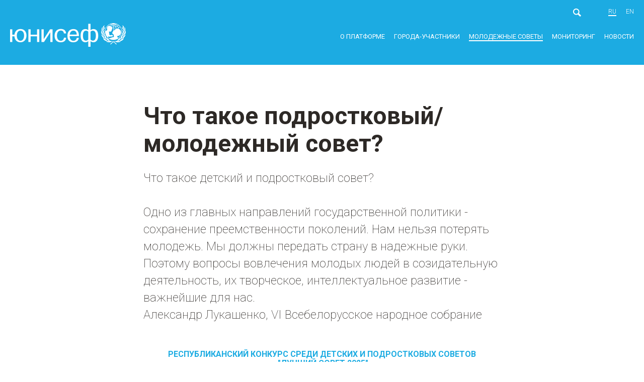

--- FILE ---
content_type: text/html; charset=UTF-8
request_url: https://detivgorode.by/parlaments/what-is-parlament/
body_size: 6257
content:
<!DOCTYPE html>
<html prefix="og: http://ogp.me/ns#" lang="ru-RU">
<head>
    <meta charset="UTF-8">
    <meta name="viewport" content="width=device-width, initial-scale=1">
    <meta name="format-detection" content="telephone=no">
    <meta name="csrf-param" content="_csrf">
<meta name="csrf-token" content="1DvYjaXUdgzGbirrNp9gibJAr09dOTHFq-Ekiom5Gerkb5754YEUaqVXeY8BqDD4gQPtfW1LX_CerWbZvI18rQ==">
    <title>Что такое молодежный совет? | Города Беларуси, дружественные детям</title>
    <meta property="og:type" content="website">
<meta property="og:site_name" content="Города Беларуси, дружественные детям">
<meta property="og:url" content="https://detivgorode.by/parlaments/what-is-parlament/">
<meta property="og:title" content="Что такое молодежный совет? | Города Беларуси, дружественные детям">
<meta property="og:image" content="https://detivgorode.by/uploads/detivgorode-smm.png">
<link href="https://detivgorode.by/parlaments/what-is-parlament/" rel="alternate" hreflang="ru-RU">
<link href="https://detivgorode.by/en/parlaments/what-is-parlament/" rel="alternate" hreflang="en-US">
<link href="https://fonts.googleapis.com/css?family=Roboto:100,100i,300,400i,400,500,700&amp;subset=cyrillic" rel="stylesheet">
<link href="/css/vendor.css?v=1506951704" rel="stylesheet">
<link href="/css/main.css?v=1741676587" rel="stylesheet">
<script>var frontParams = {"basePath":"https://detivgorode.by","language":"ru-RU","city":"Город","downloadPdf":"Скачать в формате PDF"};</script>    <link rel="apple-touch-icon" sizes="180x180" href="/fav/apple-touch-icon.png">
<link rel="icon" type="image/png" href="/fav/favicon-32x32.png" sizes="32x32">
<link rel="icon" type="image/png" href="/fav/favicon-16x16.png" sizes="16x16">
<link rel="manifest" href="/fav/manifest.json">
<link rel="shortcut icon" href="/favicon.ico">
<meta name="msapplication-config" content="/fav/browserconfig.xml">
<meta name="theme-color" content="#ffffff">
    <!-- Global site tag (gtag.js) - Google Analytics -->
<script async src="https://www.googletagmanager.com/gtag/js?id=UA-105884247-1"></script>
<script>
  window.dataLayer = window.dataLayer || [];
  function gtag(){dataLayer.push(arguments);}
  gtag('js', new Date());

  gtag('config', 'UA-105884247-1');
</script>
</head>
<body>

<div id="wrapper">
    <header>
        <div class="container clearfix">
                            <a href="/" class="logo ru"><span class="sr-only">ЮНИСЕФ</span></a>
                        <div class="top-header">
                <div class="search-box">
                    <form class="form form-inline" action="/search/">
                        <div class="field-wrap">
                            <input placeholder="" name="text" required>
                            <button class="search-btn"></button>
                        </div>
                    </form>
                    <button class="search-open-btn"></button>
                </div>
                <div class="lang"><a class="active" href="/parlaments/what-is-parlament/">ru</a>
<a href="/en/parlaments/what-is-parlament/">en</a>
</div>                <div id="menu-toggle-wrapper">
                    <div id="menu-toggle-top"></div>
                    <div id="menu-toggle"></div>
                    <div id="menu-toggle-bottom"></div>
                </div>
            </div>
            <nav>
                <ul><li><a href="/initiative/what-is-cfc/">О платформе</a>
<ul>
<li><a href="/initiative/what-is-cfc/">Что такое ГДДП?</a></li>
<li><a href="/initiative/initiative-in-the-world/">Инициатива в мире</a></li>
<li><a href="/initiative/initiative-in-belarus/">Платформа в Беларуси</a></li>
<li><a href="/initiative/kak-prisoedinitsya-k-iniciative/">Как присоединиться к инициативе</a></li>
<li><a href="/initiative/documents-and-recommendations/">Документы и рекомендации</a></li>
</ul>
</li>
<li class="member_cities"><a href="/member-cities/brest-region/brest/">Города-участники</a>
<ul>
<li><a href="/member-cities/brest-region/brest/">Брестская область</a>
<ul>
<li><a href="/member-cities/brest-region/brest/">Брест</a></li>
<li><a href="/member-cities/brest-region/pinsk/">Пинск</a></li>
<li><a href="/member-cities/brest-region/pruzhany/">Пружаны</a></li>
<li><a href="/member-cities/brest-region/baranovichi/">Барановичи</a></li>
</ul>
</li>
<li><a href="/member-cities/gomel-region/gomel/">Гомельская область</a>
<ul>
<li><a href="/member-cities/gomel-region/gomel/">Гомель</a></li>
<li><a href="/member-cities/gomel-region/dobrush/">Добруш</a></li>
<li><a href="/member-cities/gomel-region/mozyr/">Мозырь</a></li>
<li><a href="/member-cities/gomel-region/svetlogorsk/">Светлогорск</a></li>
</ul>
</li>
<li><a href="/member-cities/grodno-region/grodno/">Гродненская область</a>
<ul>
<li><a href="/member-cities/grodno-region/grodno/">Гродно</a></li>
<li><a href="/member-cities/grodno-region/lida/">Лида</a></li>
<li><a href="/member-cities/grodno-region/novogrudok/">Новогрудок</a></li>
<li><a href="/member-cities/grodno-region/volkovysk/">Волковыск</a></li>
<li><a href="/member-cities/grodno-region/mosty/">Мосты</a></li>
<li><a href="/member-cities/grodno-region/shuchin/">Щучин</a></li>
<li><a href="/member-cities/grodno-region/slonim/">Слоним</a></li>
<li><a href="/member-cities/grodno-region/smorgon/">Сморгонь</a></li>
<li><a href="/member-cities/grodno-region/gpzelva/">г.п.Зельва</a></li>
<li><a href="/member-cities/grodno-region/oshmyany/">Ошмяны</a></li>
</ul>
</li>
<li><a href="/member-cities/minskk-region/minsk/">Минск</a>
<ul>
<li><a href="/member-cities/minskk-region/minsk/">Минск</a></li>
</ul>
</li>
<li><a href="/member-cities/minsk-region/borisov/">Минская область</a>
<ul>
<li><a href="/member-cities/minsk-region/borisov/">Борисов</a></li>
<li><a href="/member-cities/minsk-region/zhodino/">Жодино</a></li>
<li><a href="/member-cities/minsk-region/molodechno/">Молодечно</a></li>
<li><a href="/member-cities/minsk-region/slutsk/">Слуцк</a></li>
<li><a href="/member-cities/minsk-region/soligorsk/">Солигорск</a></li>
<li><a href="/member-cities/minsk-region/vilejka/">Вилейка</a></li>
<li><a href="/member-cities/minsk-region/nesvizh/">Несвиж</a></li>
</ul>
</li>
<li><a href="/member-cities/mogilev-region/gorki/">Могилевская область</a>
<ul>
<li><a href="/member-cities/mogilev-region/gorki/">Горки</a></li>
<li><a href="/member-cities/mogilev-region/kostyukovichi/">Костюковичи</a></li>
<li><a href="/member-cities/mogilev-region/mogilev/">Могилев</a></li>
<li><a href="/member-cities/mogilev-region/shklov/">Шклов</a></li>
<li><a href="/member-cities/mogilev-region/bobrujsk/">Бобруйск</a></li>
</ul>
</li>
<li><a href="/member-cities/vitebsk-region/novopolotsk/">Витебская область</a>
<ul>
<li><a href="/member-cities/vitebsk-region/novopolotsk/">Новополоцк</a></li>
<li><a href="/member-cities/vitebsk-region/polotsk/">Полоцк</a></li>
<li><a href="/member-cities/vitebsk-region/orsha/">Орша</a></li>
<li><a href="/member-cities/vitebsk-region/braslav/">Браслав</a></li>
<li><a href="/member-cities/vitebsk-region/vitebsk/">Витебск</a></li>
</ul>
</li>
</ul>
</li>
<li class="parlament_cities active"><a href="/parlaments/what-is-parlament/">Молодежные советы</a>
<ul>
<li class="active"><a href="/parlaments/what-is-parlament/">Что такое молодежный совет?</a></li>
<li><a href="/parlaments/brest-region/brest/">Брестская область</a>
<ul>
<li><a href="/parlaments/brest-region/brest/">Молодежный совет в Бресте</a></li>
<li><a href="/parlaments/brest-region/pinsk/"> Молодежный cовет в Пинске</a></li>
<li><a href="/parlaments/brest-region/pruzhany/"> Молодежный cовет в Пружанах</a></li>
<li><a href="/parlaments/brest-region/baranovichi/"> Молодежный cовет в Барановичах</a></li>
</ul>
</li>
<li><a href="/parlaments/gomel-region/gomel/">Гомельская область</a>
<ul>
<li><a href="/parlaments/gomel-region/gomel/">Молодежный cовет в Гомеле</a></li>
<li><a href="/parlaments/gomel-region/dobrush/">Молодежный cовет в Добруше</a></li>
<li><a href="/parlaments/gomel-region/mozyr/">Молодежный cовет в Мозыре</a></li>
<li><a href="/parlaments/gomel-region/svetlogorsk/">Молодежный cовет в Светлогорске</a></li>
</ul>
</li>
<li><a href="/parlaments/grodno-region/grodno/">Гродненская область</a>
<ul>
<li><a href="/parlaments/grodno-region/grodno/">Молодежный совет в Гродно</a></li>
<li><a href="/parlaments/grodno-region/lida/">Молодежный cовет в Лиде</a></li>
<li><a href="/parlaments/grodno-region/novogrudok/"> Молодежный cовет  в Новогрудке</a></li>
<li><a href="/parlaments/grodno-region/volkovysk/">Молодежный cовет в Волковыске</a></li>
<li><a href="/parlaments/grodno-region/mosty/">Молодежный cовет в Мостах</a></li>
<li><a href="/parlaments/grodno-region/shuchin/">Молодежный cовет в Щучине</a></li>
<li><a href="/parlaments/grodno-region/slonim/">Молодежный cовет в Слониме</a></li>
<li><a href="/parlaments/grodno-region/smorgon/">Молодежный cовет в Сморгони</a></li>
<li><a href="/parlaments/grodno-region/gpzelva/">Молодежный совет в г.п.Зельва</a></li>
<li><a href="/parlaments/grodno-region/oshmyany/">Молодежный cовет в Ошмянах</a></li>
</ul>
</li>
<li><a href="/parlaments/minskk-region/minsk/">Минск</a>
<ul>
<li><a href="/parlaments/minskk-region/minsk/">Молодежный совет в Минске</a></li>
</ul>
</li>
<li><a href="/parlaments/minsk-region/borisov/">Минская область</a>
<ul>
<li><a href="/parlaments/minsk-region/borisov/">Молодежный совет в Борисове</a></li>
<li><a href="/parlaments/minsk-region/zhodino/">Молодежный совет в Жодино</a></li>
<li><a href="/parlaments/minsk-region/molodechno/">Молодежный совет в Молодечно</a></li>
<li><a href="/parlaments/minsk-region/slutsk/">Молодежный совет в Слуцке</a></li>
<li><a href="/parlaments/minsk-region/soligorsk/">Молодежный совет в Солигорске</a></li>
<li><a href="/parlaments/minsk-region/vilejka/">Молодежный совет в Вилейке</a></li>
<li><a href="/parlaments/minsk-region/nesvizh/">Молодежный совет в Несвиже</a></li>
</ul>
</li>
<li><a href="/parlaments/mogilev-region/gorki/">Могилевская область</a>
<ul>
<li><a href="/parlaments/mogilev-region/gorki/">Молодежный совет в Горках</a></li>
<li><a href="/parlaments/mogilev-region/kostyukovichi/">Молодежный совет в Костюковичах</a></li>
<li><a href="/parlaments/mogilev-region/mogilev/">Молодежный совет в Могилеве</a></li>
<li><a href="/parlaments/mogilev-region/shklov/">Молодежный совет в Шклове</a></li>
<li><a href="/parlaments/mogilev-region/bobrujsk/">Молодежный совет в Бобруйске</a></li>
</ul>
</li>
<li><a href="/parlaments/vitebsk-region/novopolotsk/">Витебская область</a>
<ul>
<li><a href="/parlaments/vitebsk-region/novopolotsk/">Молодежный совет в Новополоцке</a></li>
<li><a href="/parlaments/vitebsk-region/polotsk/">Молодежный совет в Полоцке</a></li>
<li><a href="/parlaments/vitebsk-region/orsha/">Молодежный совет в Орше</a></li>
<li><a href="/parlaments/vitebsk-region/braslav/">Молодежный совет в Браславе</a></li>
<li><a href="/parlaments/vitebsk-region/vitebsk/">Молодежный совет в Витебске</a></li>
</ul>
</li>
<li><a href="/parlaments/resource-centers/">Ресурсные центры</a></li>
</ul>
</li>
<li><a href="/monitoring/methodology/">Мониторинг</a>
<ul>
<li><a href="/monitoring/methodology/">Методология расчёта индекса</a></li>
<li><a href="/monitoring/city-reports/">Доклады о положении детей в городе</a></li>
<li><a href="/monitoring/survey-report/">Индекс дружественности</a></li>
<li><a href="/monitoring/indices-report/">Отчет об изменении индексов во времени</a></li>
</ul>
</li>
<li><a href="/news/">Новости</a></li></ul>            </nav>
        </div>
    </header>
    <main>

        
        <div class="content">
    <h1>Что такое подростковый/молодежный совет?</h1>
    <!--content-->    <p class="important">Что такое детский и подростковый совет?<br>
<br>
Одно из главных направлений государственной политики - сохранение преемственности поколений. Нам нельзя потерять молодежь. Мы должны передать страну в надежные руки. Поэтому вопросы вовлечения молодых людей в созидательную деятельность, их творческое, интеллектуальное развитие - важнейшие для нас.<br>
Александр Лукашенко, VI Всебелорусское народное собрание</p>

<h6 class="important" style="text-align: center;"><strong><a href="https://cloud.mail.ru/public/MuT8/cERVZejBd">Республиканский конкурс среди детских и подростковых советов<br>
&nbsp;"Лучший совет 2025"</a></strong></h6>

<p class="important" style="text-align: center;"><img alt="" height="394" src="/uploads/e24a2b59-388c-4203-98ec-6db2d401d9cc.png" width="700"></p>

<blockquote>
<p>С целью привлечения детей и молодежи к участию в общественно-политической жизни страны и нормотворческим процессам, в каждом регионе страны функционируют детские, подростковые и молодежные советы. Эти органы осуществляют свою деятельности на разных уровнях: республиканском, областном и районном (городском).</p>
</blockquote>

<p style="text-align: center;">Республиканский детский и подростковый совет является совещательным и консультативным органом, который осуществляет свою деятельности при Национальном центре художественного творчества детей и молодежи.<br>
<img alt="" height="394" src="/uploads/86ece26c-75b4-4e98-b272-41ba33177b4c-1.jfif" width="700"></p>

<table>
	<tbody>
		<tr>
			<td><img alt="" height="197" src="/uploads/df19a90e-2168-483b-9351-5605923a2c54-2.jfif" width="350"></td>
			<td><img alt="" height="197" src="/uploads/7dc0d0fb-4538-4765-b164-57104be9a293-1.jfif" width="350"></td>
		</tr>
	</tbody>
</table>

<p style="text-align: center;"><br>
В его состав входят председатели 45 детских и подростковых советов в возрасте от 14 до 17 лет из городов, которые присоединились и планируют присоединиться к инициативе «Город, дружественный детям и подросткам».<br>
<br>
<em><strong>Наша задача – вовлекать молодежь в общественные процессы, развивать её правовую культуру и гражданскую активность.</strong></em><br>
<br>
Лидеры детских и подростковых советов становятся инициаторами патриотических, волонтерских, социально значимых проектов и мероприятий, которые становятся местом для обсуждения проблем и вопросов молодежи с представителями власти, депутатского корпуса и известными людьми Беларуси.</p>

<p>Чтобы узнать больше, воспользуйся информационными буклетами:&nbsp;</p>

<ol>
	<li><a href="https://drive.google.com/file/d/14_IgOF1GCmVmIgRM8_95IU1zbPW3bXMy/view?usp=sharing" target="_blank">Организация работы подросткового совета</a></li>
	<li><a href="https://drive.google.com/file/d/1vdOaBc1gkgJ8uepRbv-K5aCe8Q-kpfrp/view?usp=sharing" target="_blank">Цели устойчивого развития и подростковый совет</a></li>
	<li><a href="https://drive.google.com/file/d/1lfm8qQU6-PFjOIyHN0b1X2ommKjfIjmg/view?usp=sharing" target="_blank">Как сделать подростковый совет инклюзивным</a></li>
	<li><a href="https://drive.google.com/file/d/1VRpNlz-laLRfUNzatDc-ubQEwAjMo0Va/view?usp=sharing" target="_blank">Взаимодействие подросткового совета со СМИ</a></li>
</ol>

<p><br>
Если ты хочешь присоединиться к работе подросткового совета в твоем городе, тогда:</p>

<ol>
	<li>Узнай о работе органа подросткового самоуправления в своем учреждении образования (например, совет школы, совет самоуправления) и о том, как проходят выборы;</li>
	<li>Продумай, интересы какой группы подростков и молодежи ты представляешь и какова твоя предвыборная кампания (например, идеи проектов);</li>
	<li>Участвуй в выборах в орган подросткового самоуправления на уровне школы;</li>
	<li>Выдвигай свою кандидатуру на выборы в городской подростковый совет.</li>
</ol>
    <!--/content--></div>

    </main>
    <div id="indent"></div>
</div>
<footer>
    <div class="container">
        <div class="copyright">
            <p>© 2017 UNICEF</p>
        </div>
        <div class="meta-info">
            <div class="row three-in-row">
                <div class="row-item">
                    <h4>Основной партнер платформы</h4>

<p>Детский Фонд ООН (ЮНИСЕФ)<br>
Представительство в Республике Беларусь</p>

<p>Беларусь, Минск,<br>
ул. Красноармейская,&nbsp;22а, пп.&nbsp;76-78</p>

<p><a href="tel:+375173277822">+375&nbsp;17&nbsp;327-78-22</a><br>
<a href="tel:+375172105589">+375&nbsp;17&nbsp;210-55-89</a></p>

<p><a href="mailto:unicef.minsk@unicef.by">unicef.minsk@unicef.by</a> — для любых вопросов<br>
<a href="https://www.unicef.by/" target="_blank">www.unicef.by</a></p>
                </div>
                <div class="row-item">
                    <h4>Координатор платформы</h4>

<p>Национальный центр художественного<br>
творчества детей и молодежи</p>

<p>г.&nbsp;Минск, ул.&nbsp;Кирова, 16</p>

<p><a href="tel:+375172004127">+375&nbsp;17&nbsp;316-15-99</a><br>
<a href="tel:+375173270875">+375&nbsp;17&nbsp;365-08-75</a> (факс)</p>

<p><a href="mailto:nchtdm@mail.ru">nchtdm@nchtdm.by</a>&nbsp;— для любых вопросов<br>
<a href="mailto:info@nchtdm.by">info@nchtdm.by</a><br>
<a href="http://nchtdm.by" target="_blank">nchtdm.by</a></p>
                </div>
                <div class="row-item">
                    <h4>Глобальный сайт инициативы</h4>

<p><a href="http://childfriendlycities.org/" target="_blank">childfriendlycities.org</a></p>
                </div>
            </div>
        </div>
    </div>
</footer>



<!-- Yandex.Metrika counter -->
<script type="text/javascript" >
   (function(m,e,t,r,i,k,a){m[i]=m[i]||function(){(m[i].a=m[i].a||[]).push(arguments)};
   m[i].l=1*new Date();
   for (var j = 0; j < document.scripts.length; j++) {if (document.scripts[j].src === r) { return; }}
   k=e.createElement(t),a=e.getElementsByTagName(t)[0],k.async=1,k.src=r,a.parentNode.insertBefore(k,a)})
   (window, document, "script", "https://mc.yandex.ru/metrika/tag.js", "ym");

   ym(92244799, "init", {
        clickmap:true,
        trackLinks:true,
        accurateTrackBounce:true
   });
</script>
<noscript><div><img src="https://mc.yandex.ru/watch/92244799" style="position:absolute; left:-9999px;" alt="" /></div></noscript>
<!-- /Yandex.Metrika counter -->
<script src="/assets/4d74e8b5/jquery.min.js?v=1766583892"></script>
<script src="/assets/1a79697d/yii.js?v=1766583892"></script>
<script src="https://code.jquery.com/jquery-migrate-3.4.1.min.js"></script>
<script src="/js/vendor.min.js?v=1506951997"></script>
<script src="/js/modernizr-custom.js?v=1506419108"></script>
<script src="/js/imagesloaded.pkgd.min.js?v=1506419108"></script>
<script src="/js/masonry.pkgd.min.js?v=1506419108"></script>
<script src="/js/main.js?v=1507818438"></script></body>
</html>


--- FILE ---
content_type: image/svg+xml
request_url: https://detivgorode.by/i/icon-7.svg
body_size: 602
content:
<svg xmlns="http://www.w3.org/2000/svg" viewBox="0 0 546.5 196.5"><path d="M416.56 0a56.14 56.14 0 1 0 56.14 56.14A56.14 56.14 0 0 0 416.56 0m0 5a51.14 51.14 0 1 1-51.14 51.14A51.2 51.2 0 0 1 416.56 5" fill="#eceff6"/><g fill="none" stroke="#eceff6" stroke-linecap="round" stroke-linejoin="round" stroke-width="4"><path d="M418.25 57v137.5"/><path d="M275.75 97h-15v61.25h-25V127H189.5v15H172v13.75"/><path d="M324.5 175.75V77h11.25l-34.81-35-34 33.79h8.83v98.71"/><path d="M403.25 154.5H389.5v-13.75h-36.25v-20H324.5"/><path d="M2 173.25h13.75V159.5H52v-20h28.75"/><path d="M417.1 79.41l-19.15-19.15"/><path d="M291.65 103.1h16.62V87.46h-16.62v15.64z"/><path d="M353.25 140.75v33.75"/><path d="M217.89 99.26a15.14 15.14 0 0 0 0-30.25h-.45A20.93 20.93 0 0 0 197.89 55c-11 0-20 8.84-20.82 20a12 12 0 0 0 1.09 24z"/><path d="M450.92 58.21a6.73 6.73 0 1 0-6.72 6.73 6.73 6.73 0 0 0 6.72-6.73z"/><path d="M404.24 30.58a6.73 6.73 0 1 0-6.72 6.73 6.73 6.73 0 0 0 6.72-6.73z"/><path d="M158.33 194.5l-22.88-38.75h20.24L132.25 117h18.95l-26.77-45-26.78 45h18.95l-23.43 38.75h20.24L90.53 194.5z"/><path d="M544.5 97h-15v61.25h-25V127h-46.25v15h-17.5v13.75"/><path d="M382 175.75h-57.5"/><path d="M275.75 175.75H172"/><path d="M490.75 139.5H472"/><path d="M490.75 152H472"/><path d="M490.75 164.5H472"/><path d="M222 139.5h-18.75"/><path d="M222 152h-18.75"/></g></svg>

--- FILE ---
content_type: application/javascript
request_url: https://detivgorode.by/js/main.js?v=1507818438
body_size: 5333
content:
jQuery(function ($) {
    //Select2 translate
    (function(){if(jQuery&&jQuery.fn&&jQuery.fn.select2&&jQuery.fn.select2.amd)var e=jQuery.fn.select2.amd;return e.define("select2/i18n/ru",[],function(){function e(e,t,n,r){return e%10<5&&e%10>0&&e%100<5||e%100>20?e%10>1?n:t:r}return{errorLoading:function(){return"Невозможно загрузить результаты"},inputTooLong:function(t){var n=t.input.length-t.maximum,r="Пожалуйста, введите на "+n+" символ";return r+=e(n,"","a","ов"),r+=" меньше",r},inputTooShort:function(t){var n=t.minimum-t.input.length,r="Пожалуйста, введите еще хотя бы "+n+" символ";return r+=e(n,"","a","ов"),r},loadingMore:function(){return"Загрузка данных…"},maximumSelected:function(t){var n="Вы можете выбрать не более "+t.maximum+" элемент";return n+=e(t.maximum,"","a","ов"),n},noResults:function(){return"Совпадений не найдено"},searching:function(){return"Поиск…"}}}),{define:e.define,require:e.require}})();
    /**/
    var navU = navigator.userAgent;
    // Android Mobile
    var isAndroidMobile = navU.indexOf('Android') > -1 && navU.indexOf('Mozilla/5.0') > -1 && navU.indexOf('AppleWebKit') > -1;
    // Apple webkit
    var regExAppleWebKit = new RegExp(/AppleWebKit\/([\d.]+)/);
    var resultAppleWebKitRegEx = regExAppleWebKit.exec(navU);
    var appleWebKitVersion = (resultAppleWebKitRegEx === null ? null : parseFloat(regExAppleWebKit.exec(navU)[1]));
    // Chrome
    var regExChrome = new RegExp(/Chrome\/([\d.]+)/);
    var resultChromeRegEx = regExChrome.exec(navU);
    var chromeVersion = (resultChromeRegEx === null ? null : parseFloat(regExChrome.exec(navU)[1]));
    // Native Android Browser
    var isAndroidBrowser = isAndroidMobile && (appleWebKitVersion !== null && appleWebKitVersion < 537) || (chromeVersion !== null && chromeVersion < 37);

    var windowWidth = Math.max($(window).width(), window.innerWidth),
        $root = $('html');
    if (isAndroidBrowser) {
        $root.addClass('stock-android')
    }
    var waitForFinalEvent = (function () {
        var timer = 0;
        return function (callback, ms) {
            clearTimeout(timer);
            timer = setTimeout(callback, ms);
        };
    })();

    /*Footer*/
    function stickyFooter() {
        var footerEl = $('footer');
        footerEl.css('marginTop', -footerEl.outerHeight());
        $('#indent').css('paddingBottom', footerEl.outerHeight());
    }

    /*______*/

    /*Equal height*/
    var equalheight = function (container) {
        var currentTallest = 0,
            currentRowStart = 0,
            rowDivs = [],
            $el,
            topPosition = 0,
            currentDiv;
        $(container).each(function () {
            $el = $(this);
            $($el).height('auto');
            topPosition = $el.position().top;

            if (currentRowStart !== topPosition) {
                for (currentDiv = 0; currentDiv < rowDivs.length; currentDiv++) {
                    rowDivs[currentDiv].height(currentTallest);
                }
                rowDivs.length = 0; // empty the array
                currentRowStart = topPosition;
                currentTallest = $el.height();
                rowDivs.push($el);
            } else {
                rowDivs.push($el);
                currentTallest = (currentTallest < $el.height()) ? ($el.height()) : (currentTallest);
            }
            for (currentDiv = 0; currentDiv < rowDivs.length; currentDiv++) {
                rowDivs[currentDiv].height(currentTallest);
            }
        });
    };
    /*_________*/


    $(window).load(function () {
        stickyFooter();
        equalheight('.equal');
    });

    $(window).resize(function () {
        windowWidth = Math.max($(window).width(), window.innerWidth);
        waitForFinalEvent(function () {
            stickyFooter();
            equalheight('.equal');
            if ($('.tags-list').height() <= $('.tags .small-container').height()) {
                $('.open-tags').hide()
            } else {
                $('.open-tags').show()
            }
        }, 50);
    });

    $(window).on('orientationchange', function () {
        stickyFooter();
        equalheight('.equal');
    });


    $('header nav > ul > li').each(function () {
        if ($(this).find('ul').length > 0) {
            $(this).addClass('has-child')
        }
        if ($(this).hasClass('active') && windowWidth < 1024) {
            $(this).addClass('nav-mob-visible');
        }
    });
    $('header nav > ul > li.has-child > ul > li').each(function () {
        if ($(this).find('ul').length > 0) {
            $(this).addClass('has-child second-level')
        }
        if ($(this).hasClass('active') && windowWidth < 1024) {
            $(this).addClass('nav-mob-visible');
        }
    });

    $('nav').on('click', '.has-child > a', function (e) {
        if (!$root.hasClass('desktop') || ($root.hasClass('desktop') && windowWidth < 1024)) {
            e.preventDefault();
            e.stopPropagation();
            if ($(this).closest('li').hasClass('nav-visible') || $(this).closest('li').hasClass('nav-mob-visible')) {
                $(this).closest('li').removeClass('nav-visible nav-mob-visible');
            } else {
                $(this).closest('li').siblings().removeClass('nav-visible nav-mob-visible').find('.nav-visible ').removeClass('nav-visible');
                $(this).closest('li').addClass('nav-visible');
            }
        }
    });

    $('#menu-toggle-wrapper').click(function (e) {
        e.stopPropagation();
        e.preventDefault();
        if (!$root.hasClass('menu-open')) {
            $root.removeClass('search-open');
            $('.search-open-btn').removeClass('visible');
            $root.addClass('menu-open');
            $('.nav-box').height($(window).height())
        } else {
            $root.removeClass('menu-open');
            $('.has-child').removeClass('nav-visible');
        }
    });

    $('.search-open-btn').click(function (e) {
        e.stopPropagation();
        e.preventDefault();
        if ($(this).hasClass('visible')) {
            $root.removeClass('search-open');
            $(this).removeClass('visible');
        } else {
            $root.removeClass('menu-open');
            $root.addClass('search-open');
            $(this).addClass('visible');
            setTimeout(function () {
                $('.search-box').find('input').focus();
            }, 200);
        }
    });

    $('#wrapper').click(function () {
        if (windowWidth > 1024) {
            $('.has-child').removeClass('nav-visible');
        }
        $root.removeClass('menu-open search-open');
        $('.search-open-btn').removeClass('visible');
    });

    $('nav, .search-box form').click(function (e) {
        e.stopPropagation();
    });

    $('.photo-grid').each(function () {
        $(this).lightGallery({
            selector: 'a',
            actualSize: false,
            share: false
        });
    });

    var $grid = $('.photo-grid').masonry({
        itemSelector: '.photo-grid-item',
        columnWidth: '.grid-sizer',
        percentPosition: true
    });

    $grid.imagesLoaded().progress(function () {
        $grid.masonry('layout');
    });

    $('img.right, img.left, img.center').each(function () {
        var currClass = $(this).attr('class');
        $(this).wrap('<span class="' + currClass + '"></span>');
        if (currClass === 'center') {
            $(this).parents('p').addClass('has-image');
        }
    });

    $('table').each(function () {
        if (!$(this).parent('.table-wrap').length && !$(this).closest('.report-table').length) {
            $(this).wrapAll('<div class="table-wrap"></div>');
        }
    });

    $('select').select2({
        minimumResultsForSearch: Infinity,
        language: "ru"
    });

    if ($('.tags-list').height() <= $('.tags .small-container').height()) {
        $('.open-tags').hide()
    } else {
        $('.open-tags').show()
    }

    $('.open-tags').click(function (e) {
        e.preventDefault();
        e.stopPropagation();
        if (!$(this).closest('.tags').hasClass('opened')) {
            $(this).closest('.tags').addClass('opened');
            $('.tags .small-container').animate({height: $('.tags-list').height()}, 300)
        } else {
            $(this).closest('.tags').removeClass('opened');
            $('.tags .small-container').animate({height: 24}, 300)
        }
    });

    $('.desktop .news').on('mouseenter', 'a', function () {
        $(this).parent('.box').addClass('hover');
    }).on('mouseleave', 'a', function () {
        $(this).parent('.box').removeClass('hover');
    });

    $('body').on('click', '.load-news', function (e) {
        e.preventDefault();
        e.stopPropagation();
        $.get($(this).attr('data-more'), setContent).fail(function () {
            alert('Ошибка загрузки данных.');
        });
    });

    function setContent(data) {
        var $data = $('<div></div>');
        $data.html(data);
        $('.news .row').append($data.find('.news-list').html());
        $('.load-news').remove();
        $('.news .container').append($data.find('.load-news'));
    }

    if ($('.report-table table').length) {
        var thHeight = $('.report-table table th:eq(1)').height();
        $('.report-table table th:eq(0)').height(thHeight - 2);
        $('.report-table table:not(.no-sort)').tablesorter({
            showProcessing: true,
            sortList: [[1, 1]]
        });
    }

    $('body').on('submit', '#survey-form', function () {
        submitForm($(this));
        return false;
    });

    function submitForm($form) {
        var form_data = $form.serialize();
        $.post($form.attr('action'), form_data, buildReport, 'json').fail(function () {
            alert('Server error.');
        });
    }

    var langVar = [frontParams.city, frontParams.downloadPdf];

    function buildReport(data) {
        var box = $('.report-table');
        var table = $('<table><thead><tr><th class="city-cell">' + langVar[0] + '</th></tr></thead><tbody></tbody></table>');
        box.height($('.report-table .table-scroller').outerHeight() + 25);
        $('.report-table .table-scroller').fadeOut(300, function () {
            $.tablesorter.destroy($('.report-table table'), true);
            box.removeClass('rel').find('table').remove();
            $(this).append(table).fadeIn(300, function () {
                box.height($(this).outerHeight() + 25);
                var thHeight = $('table th:eq(1)').height();
                $('table th:eq(0)').height(thHeight - 2);
            });
            $('.report-table table').tablesorter({
                showProcessing: true,
                sortList: [[1, 1]]
            });
        });
        $.each(data.indexes, function (i, value) {
            var th = '<th>' + this + '</th>';
            table.find('thead tr').append(th);
        });
        $.each(data.cities, function (i, value) {
            var parCell = $('<tr><td class="city-cell">' + i + '</td></tr>');
            $.each(value, function (j, param) {
                parCell.append('<td>' + (param !== false ? param : '–') + '</td>')
            });
            table.find('tbody').append(parCell);
        });
        if (data.pdf !== '#') {
            $('.download-pdf').attr('href', data.pdf).show();
        } else {
            $('.download-pdf').attr('href', '#').hide();
        }
    }

    $('.desktop .report-table').on('mouseenter', 'th:not(.no-hover)', function () {
        if (!$(this).attr('colspan')) {
            var thIndex = $(this).index();
            $('.hover').removeClass('hover');
            $(this).closest('table').find('tr').each(function () {
                $(this).find('td').eq(thIndex).addClass('hover');
                //$(this).find('th').eq(thIndex).addClass('hover');
            });
        }
    }).on('mouseleave', 'th', function () {
        $('.hover').removeClass('hover');
    });

    $('.add-param .radio-box input').on('change', function () {
        $(this).closest('.radio-box').removeClass('unchecked').addClass('checked').siblings().removeClass('checked').addClass('unchecked');
        $(this).closest('.radio-box').find('select').prop('disabled', false);
        $('.unchecked').find('select').prop('disabled', true);
    });

    var elTarget;
    $('.show-modal').magnificPopup({
        type: 'inline',
        fixedContentPos: true,
        fixedBgPos: true,
        overflowY: 'auto',
        closeBtnInside: true,
        preloader: false,
        midClick: true,
        removalDelay: 300,
        mainClass: 'my-mfp-zoom-in',
        callbacks: {
            open: function () {
                elTarget = $(this.currItem.el);
            }
        }
    });

    $('#sel-survey').on('change', function () {
        var val = $(this).val();
        var url = $(this).attr('data-parameters-url');
        if (url && val) {
            $.get(url, {'survey_id': val}, function (data) {
                var $sel = $('#sel-parameter');
                var prev_val = $sel.val();
                $sel.select2('destroy');
                var options = [];
                for (var i in data) {
                    if (!data.hasOwnProperty(i)) continue;
                    options.push('<option value="' + data[i].value + '"' + (prev_val === data[i].value ? ' selected' : '') + '>' + data[i].label + '</option>')
                }
                $sel.html(options.join('\n'));
                $sel.select2({
                    minimumResultsForSearch: Infinity,
                    language: "ru"
                });
            }, 'json').fail(function () {
                alert('Ошибка загрузки данных.');
            });
        }
    });

    /*$('#multiple-city.modal .build-report').on('click', function (e) {
        e.stopPropagation();
        e.preventDefault();
        $.get('js/multiple.json', function (data) {
            buildSingleReport(data, true)
        }).fail(function () {
            alert('Ошибка загрузки данных.');
        });
    });

    $('#single-city.modal .build-report').on('click', function (e) {
        e.stopPropagation();
        e.preventDefault();
        $.get('js/single.json', function (data) {
            buildSingleReport(data, false)
        }).fail(function () {
            alert('Ошибка загрузки данных.');
        });
    });*/

    $('#city-indices-form, #parameter-indices-form').on('change', 'input, select', function () {
        var $input = $(this);
        if ($input.closest('.field-wrap').length) {
            $input.closest('.field-wrap').removeClass('error');
        } else if ($input.closest('.select-wrap').length) {
            $input.closest('.select-wrap').removeClass('error');
        } else if ($input.closest('.radio-box').length) {
            $input.closest('.add-param').find('.radio-box').removeClass('error');
        } else if ($input.closest('.check-box').length) {
            $input.closest('.add-param').removeClass('error');
        }
        if (!$input.closest('form').find('.error').length) {
            $input.closest('form').find('.message-box').hide();
        }
    });

    $('body').on('submit', '#city-indices-form, #parameter-indices-form', function () {
        var $form = $(this);
        var form_data = $form.serialize();
        $.post($form.attr('action'), form_data, function (data) {
            //console.log(data);
            if ('errors' in data) {
                $.each(data.errors, function (name, errors) {
                    var $input = $form.find('[name^="' + name + '"]');
                    if ($input.closest('.field-wrap').length) {
                        $input.closest('.field-wrap').addClass('error');
                    } else if ($input.closest('.select-wrap').length) {
                        $input.closest('.select-wrap').addClass('error');
                    } else if ($input.closest('.radio-box').length) {
                        $input.closest('.radio-box').addClass('error');
                    } else if ($input.closest('.check-box').length) {
                        $input.closest('.add-param').addClass('error');
                    }
                });
                $form.find('.message-box').show();
            } else {
                $form.find('.message-box').hide();
                buildSingleReport(data, $form.attr('id') === 'parameter-indices-form')
            }
        }, 'json').fail(function () {
            alert('Server error.');
        });
        return false;
    });

    function buildSingleReport(data, multiple) {
        $('.report-switcher').find('.active').removeClass('active');
        elTarget.addClass('active');
        var box = $('.report-table');
        var table = $('<table><thead><tr class="tablesorter-ignoreRow"><th class="city-cell no-hover"></th></tr><tr><th class="city-cell">' + langVar[0] + '</th></tr></thead><tbody></tbody></table>');
        if (!multiple) {
            table.addClass('no-sort')
        }
        var headingsComplete = false;
        var headingsParamComplete = false;
        var magnificPopup = $.magnificPopup.instance;
        magnificPopup.close();
        var title = data.graph.title, cat = data.graph.categories, series = [], dataVal = [];
        $.each(data.items, function (i, value) {
            var cityName = value.cities;
            table.find('tbody').append('<tr><td class="city-cell">' + cityName + '</td></tr>');
            $.each(value.parametres, function (k, param) {
                var counter = 0;
                dataVal = [];
                $.each(param.years, function (j, year) {
                    if (!headingsComplete) {
                        counter++;
                        var thYear = '<th>' + j + '</th>';
                        table.find('thead tr:eq(1)').append(thYear);
                    }
                    var tdValue;
                    if (year !== false) {
                        tdValue = '<td>' + year + '</td>';
                        dataVal.push(year)
                    } else {
                        tdValue = '<td> – </td>';
                        dataVal.push(null)
                    }
                    table.find('tbody tr:last').append(tdValue);
                });
                if (!multiple) {
                    series.push({name: param.title, data: dataVal, maxPointWidth: 50});
                } else {
                    series.push({name: cityName, data: dataVal, maxPointWidth: 50});
                }
                if (!headingsParamComplete) {
                    var th = '<th colspan="' + counter + '">' + param.title + '</th>';
                    table.find('thead tr:first').append(th);
                }
            });
            headingsComplete = true;
            headingsParamComplete = true;
        });
        box.find('.table-scroller').fadeOut(300, function () {
            $('.report-wrap').removeClass('empty');
            $('.download-pdf').remove();
            $('.table-controls .medium-container').prepend('<a href="' + data.pdfLink + '" class="btn orange-btn download-pdf" target="_blank">' + langVar[1] + '</a>');
            if ($('.tablesorter').length) {
                $.tablesorter.destroy(box.find('table'), true);
            }
            box.find('table').remove();
            $(this).append(table).fadeIn(300, function () {
                var thHeight = $('table th:eq(1)').height();
                $('table th:eq(0)').height(thHeight - 2);
            });
            $('.report-table table:not(.no-sort)').tablesorter({
                showProcessing: true,
                sortList: [[0, 0]]
            });
        });
        createGraph(title, cat, series)
    }

    $('.type-switch a').click(function (e) {
        e.preventDefault();
        e.stopPropagation();
        $(this).addClass('active').siblings().removeClass('active');
        if ($(this).hasClass('show-table')) {
            $('#chart-box').fadeOut(200, function () {
                $('.report-table').fadeIn(300);
            });
        } else {
            $('.report-table').fadeOut(200, function () {
                $('#chart-box').fadeIn(300);
                var chart = $('#chart-box').highcharts(); // target the chart itself
                chart.reflow() // reflow that chart
            });
        }
    });

    function createGraph(title, cat, series) {
        Highcharts.chart('chart-box', {
            chart: {
                type: 'bar'
            },
            title: {
                text: title
            },
            xAxis: {
                categories: cat,
                title: {
                    text: null
                }
            },
            yAxis: {
                min: 0,
                title: {
                    text: '',
                    align: 'high'
                },
                labels: {
                    overflow: 'justify'
                }
            },
            plotOptions: {
                bar: {
                    dataLabels: {
                        enabled: true
                    }
                }
            },
            legend: {
                align: 'left',
                floating: false,
                borderWidth: 0,
                borderRadius: 0,
                itemMarginBottom: 10,
                backgroundColor: ((Highcharts.theme && Highcharts.theme.legendBackgroundColor) || '#FFFFFF'),
                symbolHeight: 14,
                symbolWidth: 24,
                symbolPadding: 0,
                symbolRadius: 0
            },
            credits: {
                enabled: false
            },
            series: series
        });
    }

});
